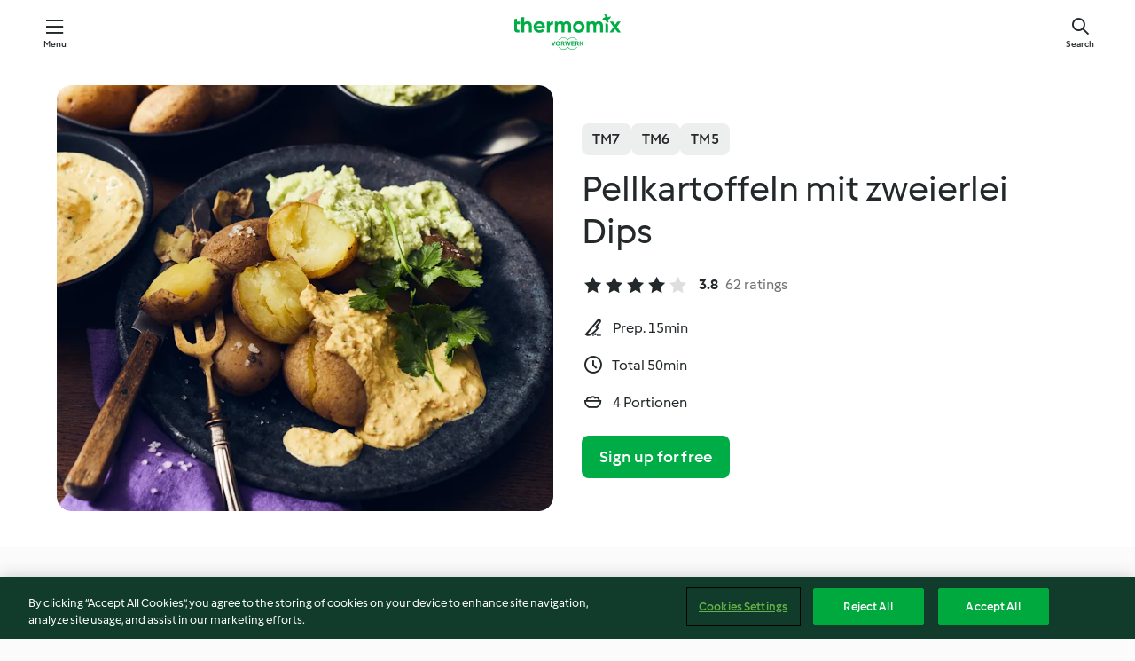

--- FILE ---
content_type: text/html; charset=utf-8
request_url: https://cookidoo.thermomix.com/recipes/recipe/en-US/r736994
body_size: 10957
content:
<!DOCTYPE html>
<html
  lang="en-US"
  class="cicd2-theme">
<head>
    <meta property="og:url" content="https://cookidoo.thermomix.com/recipes/recipe/en-US/r736994"/>
    <meta property="og:title" content="Pellkartoffeln mit zweierlei Dips"/>
    <meta property="og:description" content="A world of Thermomix® recipes - Cookidoo® brings you delicious food from all over the world.
With thousands of recipes and ideas, you'll find mouth-watering inspiration every time you log in."/>
    <meta property="og:image" content="https://assets.tmecosys.com/image/upload/t_web_rdp_recipe_584x480/img/recipe/ras/Assets/076c80b5ffc306401c292c091d5c2fbd/Derivates/488bd747fb6d18b332e3bb16867ab5968ba71bfb.jpg"/>
    <meta name="robots" content="noarchive"/>
    <meta charset="utf-8">
    <meta name="viewport" content="width=device-width, initial-scale=1, shrink-to-fit=no">
    <link rel="stylesheet" href="https://patternlib-all.prod.external.eu-tm-prod.vorwerk-digital.com/pl-core-28.81.0-40ec629bea97c4ec3ddaa29931f0a7b6.css">
      <link rel="stylesheet" href="https://patternlib-all.prod.external.eu-tm-prod.vorwerk-digital.com/cicd2-theme-28.81.0-b6e6226d5f5734d89e37ab87fcc7d7a8.css">
    <link rel="stylesheet" href="https://recipepublic-all.prod.external.eu-tm-prod.vorwerk-digital.com/bundle-e87cf2778d09f4dd0e69be4124cade7e.css">
    <link rel="icon" href="https://patternlib-all.prod.external.eu-tm-prod.vorwerk-digital.com/favicon-02a92602e0cf506ebd0186892a17fd82.ico">
    <link rel="preconnect" href="https://assets.tmecosys.com" crossorigin="anonymous">
    <script>"use strict";(()=>{function c(n){let t=document.cookie.match(new RegExp("(^| )"+n+"=([^;]+)"));if(t)return t[2]}var e={get:c};e.get("v-authenticated")?document.documentElement.classList.add("is-authenticated"):document.documentElement.classList.add("is-unauthenticated");})();
</script>
    <title>Pellkartoffeln mit zweierlei Dips - Cookidoo® – the official Thermomix® recipe platform</title>
    <link rel="stylesheet" href="https://patternlib-all.prod.external.eu-tm-prod.vorwerk-digital.com/pl-recipe-2.18.1-4949e3c3f2b6c536234d63e48d89c215.css">
    <script type="application/ld+json">{"@context":"http://schema.org/","@type":"Recipe","name":"Pellkartoffeln mit zweierlei Dips","image":"https://assets.tmecosys.com/image/upload/t_web_rdp_recipe_584x480_1_5x/img/recipe/ras/Assets/076c80b5ffc306401c292c091d5c2fbd/Derivates/488bd747fb6d18b332e3bb16867ab5968ba71bfb.jpg","totalTime":"PT50M","cookTime":"PT50M","prepTime":"PT15M","recipeYield":"4 Portionen","recipeCategory":["Hauptgerichte, vegetarisch"],"recipeIngredient":["125 g Möhren","1 TL Dukkah","1 Bund Koriander","5 TL Sesamöl","&frac12; TL Salz","500 g Magerquark","&frac14; TL Cayenne-Pfeffer","&frac12; TL Paprika edelsüß","1 EL Zitronensaft","4 EL Limettensaft","2 Avocados","250 g körniger Frischkäse","4 Frühlingszwiebeln","1 TL Meersalz, grob","2 Prisen Cayenne-Pfeffer","&frac14; TL Pfeffer","700 g Wasser","1 TL Salz","1400 g Drillinge"],"nutrition":{"@type":"NutritionInformation","calories":"778 kcal","carbohydrateContent":"65 g","fatContent":"40 g","proteinContent":"31 g"},"inLanguage":"en-US","author":{"@type":"Organization","name":"Vorwerk International & Co. KmG","address":"Wolleraustrasse 11a\n8807 Freienbach\nSwitzerland","url":"https://cookidoo.thermomix.com"},"aggregateRating":{"@id":"AggregatedRating"}}</script>
</head>

<body>
  <core-user-info
    condition="html.is-authenticated"
    community-profile="/community/profile/en-US"
    devices="/customer-devices/api/my-devices/versions"
    >
  </core-user-info>
  
  <div class="page-content">
      
  <header tabindex="-1" class="page-header">
    <div class="page-header__content">
          <a class="logo page-header__home authenticated-only" href="/foundation/en-US/for-you"
            aria-label="Link to the home page">
            <img class="logo" src="https://patternlib-all.prod.external.eu-tm-prod.vorwerk-digital.com/logo_thermomix-02469c2fb4fca55fc3c397286d9e7fe0.svg"
              alt="Thermomix®">
          </a>
          <a class="logo page-header__home unauthenticated-only" href="/foundation/en-US/explore"
            aria-label="Link to the home page">
            <img class="logo" src="https://patternlib-all.prod.external.eu-tm-prod.vorwerk-digital.com/logo_thermomix-02469c2fb4fca55fc3c397286d9e7fe0.svg"
              alt="Thermomix®">
          </a>
      <core-nav class="page-header__nav">
        <nav class="core-nav__nav" role="navigation">
          <button class="core-nav__trigger">Menu</button>
          <div class="core-nav__container">
            <ul class="core-nav__main-links authenticated-only">
                <li class="core-nav__item">
                  <a href="/foundation/en-US/for-you"
                    class="core-nav__link">For You</a>
                </li>
              <li class="core-nav__item">
                <a href="/foundation/en-US/explore"
                  class="core-nav__link">Explore</a>
              </li>
              <li class="core-nav__item">
                <a href="/organize/en-US/my-recipes"
                  class="core-nav__link">My Recipes</a>
              </li>
              <li class="core-nav__item">
                <a href="/planning/en-US/my-week"
                  class="core-nav__link">My Week</a>
              </li>
                <li class="core-nav__item">
                  <a href="/shopping/en-US"
                    class="core-nav__link">Shopping list</a>
                </li>
            </ul>
            <ul class=" core-nav__main-links unauthenticated-only">
              <li class="core-nav__item">
                <a href="/foundation/en-US/explore"
                  class="core-nav__link">Explore</a>
              </li>
              <li class="core-nav__item">
                <a href="/foundation/en-US/membership"
                  class="core-nav__link">Membership</a>
              </li>
              <li class="core-nav__item">
                <a href="/foundation/en-US/help"
                  class="core-nav__link">Help</a>
              </li>
            </ul>
            <ul class="core-nav__links unauthenticated-only">
              <li class="core-nav__item">
                <a href="/ciam/register/start"
                  class="core-nav__link page-header__sign-up page-header__icon">Sign up</a>
              </li>
              <li class="core-nav__item">
                <a href="/profile/en-US/login?redirectAfterLogin=%2Frecipes%2Frecipe%2Fen-US%2Fr736994"
                  class="core-nav__link page-header__login page-header__icon">Login</a>
              </li>
            </ul>
            <div role="separator" aria-orientation="vertical"
              class="core-nav__separator separator-vertical separator-vertical--silver-20"></div>
            <core-user-profile class="authenticated-only">
              <core-dropdown-menu class="core-nav__dropdown core-nav__dropdown--profile" align="bottom-right">
                <button class="core-dropdown-menu__trigger core-nav__dropdown-trigger">
                  <span class="core-nav__dropdown-trigger-icon" aria-hidden="true"></span>
                  <img class="core-nav__dropdown-trigger-picture" src alt>
                  <span class="core-dropdown-menu__trigger-text">
                      Profile
                  </span>
                </button>
                <div class="core-dropdown-menu__content core-nav__dropdown-content">
                  <ul class="core-dropdown-list core-nav__dropdown-list">
                    <li class="core-community-profile__link">
                      <a href="/community/profile/en-US"
                        class="core-dropdown-list__item core-nav__link core-nav__link--community">
                        <core-community-profile>
                          <span class="core-community-profile__icon" aria-hidden="true"></span>
                          <img class="core-community-profile__picture" src alt>
                          <div class="core-community-profile__heading-group">
                            <span class="core-community-profile__header">Profile</span>
                            <span class="core-community-profile__subheader">View profile</span>
                          </div>
                        </core-community-profile>
                      </a>
                    </li>
                    <li>
                      <a href="/commerce/en-US/membership"
                        class="core-dropdown-list__item core-nav__link">Account</a>
                    </li>
                    <li>
                      <a href="/foundation/en-US/help"
                        class="core-dropdown-list__item core-nav__link">Help</a>
                    </li>
                    <li>
                      <a href="/profile/logout"
                        class="core-dropdown-list__item core-nav__link">Sign out</a>
                    </li>
                  </ul>
                </div>
              </core-dropdown-menu>
            </core-user-profile>
          </div>
          <div role="separator" aria-orientation="vertical"
            class="core-nav__separator separator-vertical separator-vertical--silver-20"></div>
        </nav>
      </core-nav>
      <a class="page-header__search page-header__icon" href="/search/en-US"
        aria-label="Search">Search</a>
    </div>
  </header>
  <recipe-scrollspy>
    <nav class="recipe-scrollspy__nav">
        <a href="#ingredients-section" class="recipe-scrollspy__link">Ingredients</a>
  
      <a href="#difficulty-section" class="recipe-scrollspy__link">Difficulty</a>
  
        <a href="#nutrition-section" class="recipe-scrollspy__link">Nutrition</a>
  
        <a href="#also-featured-in-section" class="recipe-scrollspy__link">Also featured in</a>
  
      <a id="recipe-scrollspy-alternative-recipes" href="#alternative-recipes" class="recipe-scrollspy__link">You might also like...</a>
    </nav>
  </recipe-scrollspy>

  <recipe-details>
    <recipe-card>
      <div class="recipe-card__wrapper">
        <div class="recipe-card__image-wrapper">
            <core-image-loader>
              <img
                class="recipe-card__image"
                  src="https://assets.tmecosys.com/image/upload/t_web_rdp_recipe_584x480/img/recipe/ras/Assets/076c80b5ffc306401c292c091d5c2fbd/Derivates/488bd747fb6d18b332e3bb16867ab5968ba71bfb.jpg"
                  srcset="https://assets.tmecosys.com/image/upload/t_web_rdp_recipe_584x480/img/recipe/ras/Assets/076c80b5ffc306401c292c091d5c2fbd/Derivates/488bd747fb6d18b332e3bb16867ab5968ba71bfb.jpg 584w, https://assets.tmecosys.com/image/upload/t_web_rdp_recipe_584x480_1_5x/img/recipe/ras/Assets/076c80b5ffc306401c292c091d5c2fbd/Derivates/488bd747fb6d18b332e3bb16867ab5968ba71bfb.jpg 876w"
                    sizes="(min-width: 1333px) 584px, (min-width: 768px) 50vw, 100vw"
                alt="Pellkartoffeln mit zweierlei Dips"
                title="Pellkartoffeln mit zweierlei Dips"/>
            </core-image-loader>
        </div>
        <div class="recipe-card__info">
    
            <div class="recipe-card__header">
              <div class="recipe-card__header-left">
                  <rdp-badges id="tm-versions-modal">
                      <button class="core-chip-button core-chip-button--flat core-chip-button--x-small">
                        TM7
                      </button>
                      <button class="core-chip-button core-chip-button--flat core-chip-button--x-small">
                        TM6
                      </button>
                      <button class="core-chip-button core-chip-button--flat core-chip-button--x-small">
                        TM5
                      </button>
                  </rdp-badges>
                
                  <core-modal
                    trigger-id="tm-versions-modal"
                    class="tm-versions-modal"
                    prevent-body-scroll="true"
                    hidden>
                    <div class="core-modal__wrapper">
                      <div class="core-modal__container" role="dialog" aria-modal="true">
                  
                        <div class="core-modal__header">
                          <h2>Devices & Accessories</h2>
                          <button class="core-modal__close" aria-label="Close Modal"></button>
                        </div>
                  
                        <core-scrollbar class="core-modal__content" fadeout-top>
                          <div class="core-scrollbar__content">
                  
                            <rdp-tm-versions>
                              <p class="rdp-tm-versions__description">This recipe is designed for a specific device and accessory combination. Without this required setup the recipe might not be successful.</p>
                              <div class="rdp-tm-versions__list">
                                  <div class="rdp-tm-versions__item">
                                    <img src="https://patternlib-all.prod.external.eu-tm-prod.vorwerk-digital.com/tm7-83b22c91a1a1e7fee3797168f05f9754.png" class="rdp-tm-versions__image"/>
                                    <div class="rdp-tm-versions__wrapper">
                                      <span class="rdp-tm-versions__name">Thermomix® TM7</span>
                                      <span class="rdp-tm-versions__compatibility">
                                        <span class="icon icon--checkmark-circle icon--xxxs"></span>Compatible
                                      </span>
                                    </div>
                                  </div>
                                  <div class="rdp-tm-versions__item">
                                    <img src="https://patternlib-all.prod.external.eu-tm-prod.vorwerk-digital.com/tm6-fff867f1cfc7f35118b8b6dfffca8339.png" class="rdp-tm-versions__image"/>
                                    <div class="rdp-tm-versions__wrapper">
                                      <span class="rdp-tm-versions__name">Thermomix® TM6</span>
                                      <span class="rdp-tm-versions__compatibility">
                                        <span class="icon icon--checkmark-circle icon--xxxs"></span>Compatible
                                      </span>
                                    </div>
                                  </div>
                                  <div class="rdp-tm-versions__item">
                                    <img src="https://patternlib-all.prod.external.eu-tm-prod.vorwerk-digital.com/tm5-a3a665744eb0093e9108135bf6b1baa4.png" class="rdp-tm-versions__image"/>
                                    <div class="rdp-tm-versions__wrapper">
                                      <span class="rdp-tm-versions__name">Thermomix® TM5</span>
                                      <span class="rdp-tm-versions__compatibility">
                                        <span class="icon icon--checkmark-circle icon--xxxs"></span>Compatible
                                      </span>
                                    </div>
                                  </div>
                              </div>
                            </rdp-tm-versions>
                  
                  
                          </div>
                        </core-scrollbar>
                  
                        <div class="core-modal__footer">
                          <a class="button--inline rdp-tm-versions__more" href="/foundation/en-US/thermomix-compatibility">More information</a>
                        </div>
                      </div>
                    </div>
                  </core-modal>
                
              </div>
            </div>
    
          <div class="recipe-card__content">
            <core-ellipsis lines-count="3">
              <h1 class="recipe-card__section recipe-card__name">Pellkartoffeln mit zweierlei Dips</h1>
            </core-ellipsis>
            
            <core-rating>
  <div class="core-rating__rating-list">
      <span class="core-rating__point core-rating__point--full"></span>
      <span class="core-rating__point core-rating__point--full"></span>
      <span class="core-rating__point core-rating__point--full"></span>
      <span class="core-rating__point core-rating__point--full"></span>
      <span class="core-rating__point "></span>
  </div>
    <span class="core-rating__counter">3.8</span>
    <span class="core-rating__label">
      
      62 ratings
      
    </span>
  <script type="application/ld+json">
  {
    "@context": "http://schema.org",
    "@type": "AggregateRating",
    "@id": "AggregatedRating",
    "ratingValue": 3.8,
    "reviewCount": 62
  }
  </script>
</core-rating>

            <div class="recipe-card__cook-params">
              <div class="recipe-card__cook-param">
                <span class="icon icon--time-preparation"></span>
                <span>Prep. 15min </span>
              </div>
              <div class="recipe-card__cook-param">
                <span class="icon icon--time"></span>
                <span>Total 50min</span>
              </div>
              <div class="recipe-card__cook-param">
                <span class="icon icon--servings"></span>
                <span>4 Portionen</span>
              </div>
            </div>
          </div>
    
          <div class="recipe-card__footer">
            <a class="button--primary recipe-card__action-button recipe-card__action-button--primary"
              title="Sign up for free"
              href="/ciam/register/start">Sign up for free</a>
          </div>
        </div>
      </div>
    </recipe-card>
    
    <recipe-content>
      <div class="recipe-content__left">
        <div mobile-order="1">
          <div id="ingredients-section" class="recipe-content__section">
            <h4 class="recipe-content__title">Ingredients</h4>
              <div class="recipe-content__inner-section">
                  <h5 class="recipe-content__inner-title recipe-content__inner-title--short">Möhren-Quark-Dip</h5>
                <ul class="ul--clean">
                    <li>
          <recipe-ingredient>
            <div class="recipe-ingredient__wrapper">
                <img class="recipe-ingredient__image"   src="https://assets.tmecosys.com/image/upload/t_web_ingredient_48x48/icons/ingredient_icons/10"
            srcset="https://assets.tmecosys.com/image/upload/t_web_ingredient_48x48/icons/ingredient_icons/10 48w, https://assets.tmecosys.com/image/upload/t_web_ingredient_48x48_1_5x/icons/ingredient_icons/10 72w, https://assets.tmecosys.com/image/upload/t_web_ingredient_48x48_2x/icons/ingredient_icons/10 96w"
              sizes="48px"
           />
          
                <div class="recipe-ingredient__content">
                  <span class="recipe-ingredient__name">
                    Möhren 
                  </span>
                    <span class="recipe-ingredient__description">in Stücken</span>
                </div>
                <span class="recipe-ingredient__amount">
                      125
                    g
                </span>
            </div>
          </recipe-ingredient>
          </li>
                    <li>
          <recipe-ingredient>
            <div class="recipe-ingredient__wrapper">
                <img class="recipe-ingredient__image"   src="https://assets.tmecosys.com/image/upload/t_web_ingredient_48x48/icons/ingredient_icons/5435"
            srcset="https://assets.tmecosys.com/image/upload/t_web_ingredient_48x48/icons/ingredient_icons/5435 48w, https://assets.tmecosys.com/image/upload/t_web_ingredient_48x48_1_5x/icons/ingredient_icons/5435 72w, https://assets.tmecosys.com/image/upload/t_web_ingredient_48x48_2x/icons/ingredient_icons/5435 96w"
              sizes="48px"
           />
          
                <div class="recipe-ingredient__content">
                  <span class="recipe-ingredient__name">
                    Dukkah 
                  </span>
                    <span class="recipe-ingredient__description">(siehe Tipp)</span>
                </div>
                <span class="recipe-ingredient__amount">
                      1
                    TL
                </span>
            </div>
          </recipe-ingredient>
          </li>
                    <li>
          <recipe-ingredient>
            <div class="recipe-ingredient__wrapper">
                <img class="recipe-ingredient__image"   src="https://assets.tmecosys.com/image/upload/t_web_ingredient_48x48/icons/ingredient_icons/15"
            srcset="https://assets.tmecosys.com/image/upload/t_web_ingredient_48x48/icons/ingredient_icons/15 48w, https://assets.tmecosys.com/image/upload/t_web_ingredient_48x48_1_5x/icons/ingredient_icons/15 72w, https://assets.tmecosys.com/image/upload/t_web_ingredient_48x48_2x/icons/ingredient_icons/15 96w"
              sizes="48px"
           />
          
                <div class="recipe-ingredient__content">
                  <span class="recipe-ingredient__name">
                    Koriander 
                  </span>
                    <span class="recipe-ingredient__description">abgezupft</span>
                </div>
                <span class="recipe-ingredient__amount">
                      1
                    Bund
                </span>
            </div>
              <span class="recipe-ingredient__alternative">
                    1
                  Bund
                Petersilie, abgezupft
              </span>
          </recipe-ingredient>
          </li>
                    <li>
          <recipe-ingredient>
            <div class="recipe-ingredient__wrapper">
                <img class="recipe-ingredient__image"   src="https://assets.tmecosys.com/image/upload/t_web_ingredient_48x48/icons/ingredient_icons/3250"
            srcset="https://assets.tmecosys.com/image/upload/t_web_ingredient_48x48/icons/ingredient_icons/3250 48w, https://assets.tmecosys.com/image/upload/t_web_ingredient_48x48_1_5x/icons/ingredient_icons/3250 72w, https://assets.tmecosys.com/image/upload/t_web_ingredient_48x48_2x/icons/ingredient_icons/3250 96w"
              sizes="48px"
           />
          
                <div class="recipe-ingredient__content">
                  <span class="recipe-ingredient__name">
                    Sesamöl 
                  </span>
                </div>
                <span class="recipe-ingredient__amount">
                      5
                    TL
                </span>
            </div>
          </recipe-ingredient>
          </li>
                    <li>
          <recipe-ingredient>
            <div class="recipe-ingredient__wrapper">
                <img class="recipe-ingredient__image"   src="https://assets.tmecosys.com/image/upload/t_web_ingredient_48x48/icons/ingredient_icons/269"
            srcset="https://assets.tmecosys.com/image/upload/t_web_ingredient_48x48/icons/ingredient_icons/269 48w, https://assets.tmecosys.com/image/upload/t_web_ingredient_48x48_1_5x/icons/ingredient_icons/269 72w, https://assets.tmecosys.com/image/upload/t_web_ingredient_48x48_2x/icons/ingredient_icons/269 96w"
              sizes="48px"
           />
          
                <div class="recipe-ingredient__content">
                  <span class="recipe-ingredient__name">
                    Salz 
                  </span>
                </div>
                <span class="recipe-ingredient__amount">
                      &frac12;
                    TL
                </span>
            </div>
          </recipe-ingredient>
          </li>
                    <li>
          <recipe-ingredient>
            <div class="recipe-ingredient__wrapper">
                <img class="recipe-ingredient__image"   src="https://assets.tmecosys.com/image/upload/t_web_ingredient_48x48/icons/ingredient_icons/1565"
            srcset="https://assets.tmecosys.com/image/upload/t_web_ingredient_48x48/icons/ingredient_icons/1565 48w, https://assets.tmecosys.com/image/upload/t_web_ingredient_48x48_1_5x/icons/ingredient_icons/1565 72w, https://assets.tmecosys.com/image/upload/t_web_ingredient_48x48_2x/icons/ingredient_icons/1565 96w"
              sizes="48px"
           />
          
                <div class="recipe-ingredient__content">
                  <span class="recipe-ingredient__name">
                    Magerquark 
                  </span>
                </div>
                <span class="recipe-ingredient__amount">
                      500
                    g
                </span>
            </div>
              <span class="recipe-ingredient__alternative">
                    500
                  g
                Quark, 40% Fett
              </span>
          </recipe-ingredient>
          </li>
                    <li>
          <recipe-ingredient>
            <div class="recipe-ingredient__wrapper">
                <img class="recipe-ingredient__image"   src="https://assets.tmecosys.com/image/upload/t_web_ingredient_48x48/icons/ingredient_icons/44"
            srcset="https://assets.tmecosys.com/image/upload/t_web_ingredient_48x48/icons/ingredient_icons/44 48w, https://assets.tmecosys.com/image/upload/t_web_ingredient_48x48_1_5x/icons/ingredient_icons/44 72w, https://assets.tmecosys.com/image/upload/t_web_ingredient_48x48_2x/icons/ingredient_icons/44 96w"
              sizes="48px"
           />
          
                <div class="recipe-ingredient__content">
                  <span class="recipe-ingredient__name">
                    Cayenne-Pfeffer 
                  </span>
                </div>
                <span class="recipe-ingredient__amount">
                      &frac14;
                    TL
                </span>
            </div>
          </recipe-ingredient>
          </li>
                    <li>
          <recipe-ingredient>
            <div class="recipe-ingredient__wrapper">
                <img class="recipe-ingredient__image"   src="https://assets.tmecosys.com/image/upload/t_web_ingredient_48x48/icons/ingredient_icons/328"
            srcset="https://assets.tmecosys.com/image/upload/t_web_ingredient_48x48/icons/ingredient_icons/328 48w, https://assets.tmecosys.com/image/upload/t_web_ingredient_48x48_1_5x/icons/ingredient_icons/328 72w, https://assets.tmecosys.com/image/upload/t_web_ingredient_48x48_2x/icons/ingredient_icons/328 96w"
              sizes="48px"
           />
          
                <div class="recipe-ingredient__content">
                  <span class="recipe-ingredient__name">
                    Paprika edelsüß 
                  </span>
                </div>
                <span class="recipe-ingredient__amount">
                      &frac12;
                    TL
                </span>
            </div>
          </recipe-ingredient>
          </li>
                    <li>
          <recipe-ingredient>
            <div class="recipe-ingredient__wrapper">
                <img class="recipe-ingredient__image"   src="https://assets.tmecosys.com/image/upload/t_web_ingredient_48x48/icons/ingredient_icons/46"
            srcset="https://assets.tmecosys.com/image/upload/t_web_ingredient_48x48/icons/ingredient_icons/46 48w, https://assets.tmecosys.com/image/upload/t_web_ingredient_48x48_1_5x/icons/ingredient_icons/46 72w, https://assets.tmecosys.com/image/upload/t_web_ingredient_48x48_2x/icons/ingredient_icons/46 96w"
              sizes="48px"
           />
          
                <div class="recipe-ingredient__content">
                  <span class="recipe-ingredient__name">
                    Zitronensaft 
                  </span>
                </div>
                <span class="recipe-ingredient__amount">
                      1
                    EL
                </span>
            </div>
          </recipe-ingredient>
          </li>
                </ul>
              </div>
              <div class="recipe-content__inner-section">
                  <h5 class="recipe-content__inner-title recipe-content__inner-title--short">Avocado-Dip</h5>
                <ul class="ul--clean">
                    <li>
          <recipe-ingredient>
            <div class="recipe-ingredient__wrapper">
                <img class="recipe-ingredient__image"   src="https://assets.tmecosys.com/image/upload/t_web_ingredient_48x48/icons/ingredient_icons/60"
            srcset="https://assets.tmecosys.com/image/upload/t_web_ingredient_48x48/icons/ingredient_icons/60 48w, https://assets.tmecosys.com/image/upload/t_web_ingredient_48x48_1_5x/icons/ingredient_icons/60 72w, https://assets.tmecosys.com/image/upload/t_web_ingredient_48x48_2x/icons/ingredient_icons/60 96w"
              sizes="48px"
           />
          
                <div class="recipe-ingredient__content">
                  <span class="recipe-ingredient__name">
                    Limettensaft 
                  </span>
                </div>
                <span class="recipe-ingredient__amount">
                      4
                    EL
                </span>
            </div>
          </recipe-ingredient>
          </li>
                    <li>
          <recipe-ingredient>
            <div class="recipe-ingredient__wrapper">
                <img class="recipe-ingredient__image"   src="https://assets.tmecosys.com/image/upload/t_web_ingredient_48x48/icons/ingredient_icons/61"
            srcset="https://assets.tmecosys.com/image/upload/t_web_ingredient_48x48/icons/ingredient_icons/61 48w, https://assets.tmecosys.com/image/upload/t_web_ingredient_48x48_1_5x/icons/ingredient_icons/61 72w, https://assets.tmecosys.com/image/upload/t_web_ingredient_48x48_2x/icons/ingredient_icons/61 96w"
              sizes="48px"
           />
          
                <div class="recipe-ingredient__content">
                  <span class="recipe-ingredient__name">
                    Avocados 
                  </span>
                    <span class="recipe-ingredient__description">groß, reif, in Stücken</span>
                </div>
                <span class="recipe-ingredient__amount">
                      2
                    
                </span>
            </div>
          </recipe-ingredient>
          </li>
                    <li>
          <recipe-ingredient>
            <div class="recipe-ingredient__wrapper">
                <img class="recipe-ingredient__image"   src="https://assets.tmecosys.com/image/upload/t_web_ingredient_48x48/icons/ingredient_icons/1423"
            srcset="https://assets.tmecosys.com/image/upload/t_web_ingredient_48x48/icons/ingredient_icons/1423 48w, https://assets.tmecosys.com/image/upload/t_web_ingredient_48x48_1_5x/icons/ingredient_icons/1423 72w, https://assets.tmecosys.com/image/upload/t_web_ingredient_48x48_2x/icons/ingredient_icons/1423 96w"
              sizes="48px"
           />
          
                <div class="recipe-ingredient__content">
                  <span class="recipe-ingredient__name">
                    körniger Frischkäse 
                  </span>
                </div>
                <span class="recipe-ingredient__amount">
                      250
                    g
                </span>
            </div>
          </recipe-ingredient>
          </li>
                    <li>
          <recipe-ingredient>
            <div class="recipe-ingredient__wrapper">
                <img class="recipe-ingredient__image"   src="https://assets.tmecosys.com/image/upload/t_web_ingredient_48x48/icons/ingredient_icons/259"
            srcset="https://assets.tmecosys.com/image/upload/t_web_ingredient_48x48/icons/ingredient_icons/259 48w, https://assets.tmecosys.com/image/upload/t_web_ingredient_48x48_1_5x/icons/ingredient_icons/259 72w, https://assets.tmecosys.com/image/upload/t_web_ingredient_48x48_2x/icons/ingredient_icons/259 96w"
              sizes="48px"
           />
          
                <div class="recipe-ingredient__content">
                  <span class="recipe-ingredient__name">
                    Frühlingszwiebeln 
                  </span>
                    <span class="recipe-ingredient__description">in feinen Ringen</span>
                </div>
                <span class="recipe-ingredient__amount">
                      4
                    
                </span>
            </div>
          </recipe-ingredient>
          </li>
                    <li>
          <recipe-ingredient>
            <div class="recipe-ingredient__wrapper">
                <img class="recipe-ingredient__image"   src="https://assets.tmecosys.com/image/upload/t_web_ingredient_48x48/icons/ingredient_icons/534"
            srcset="https://assets.tmecosys.com/image/upload/t_web_ingredient_48x48/icons/ingredient_icons/534 48w, https://assets.tmecosys.com/image/upload/t_web_ingredient_48x48_1_5x/icons/ingredient_icons/534 72w, https://assets.tmecosys.com/image/upload/t_web_ingredient_48x48_2x/icons/ingredient_icons/534 96w"
              sizes="48px"
           />
          
                <div class="recipe-ingredient__content">
                  <span class="recipe-ingredient__name">
                    Meersalz, grob 
                  </span>
                </div>
                <span class="recipe-ingredient__amount">
                      1
                    TL
                </span>
            </div>
              <span class="recipe-ingredient__alternative">
                    1
                  TL
                Salz
              </span>
          </recipe-ingredient>
          </li>
                    <li>
          <recipe-ingredient>
            <div class="recipe-ingredient__wrapper">
                <img class="recipe-ingredient__image"   src="https://assets.tmecosys.com/image/upload/t_web_ingredient_48x48/icons/ingredient_icons/44"
            srcset="https://assets.tmecosys.com/image/upload/t_web_ingredient_48x48/icons/ingredient_icons/44 48w, https://assets.tmecosys.com/image/upload/t_web_ingredient_48x48_1_5x/icons/ingredient_icons/44 72w, https://assets.tmecosys.com/image/upload/t_web_ingredient_48x48_2x/icons/ingredient_icons/44 96w"
              sizes="48px"
           />
          
                <div class="recipe-ingredient__content">
                  <span class="recipe-ingredient__name">
                    Cayenne-Pfeffer 
                  </span>
                </div>
                <span class="recipe-ingredient__amount">
                      2
                    Prisen
                </span>
            </div>
          </recipe-ingredient>
          </li>
                    <li>
          <recipe-ingredient>
            <div class="recipe-ingredient__wrapper">
                <img class="recipe-ingredient__image"   src="https://assets.tmecosys.com/image/upload/t_web_ingredient_48x48/icons/ingredient_icons/24"
            srcset="https://assets.tmecosys.com/image/upload/t_web_ingredient_48x48/icons/ingredient_icons/24 48w, https://assets.tmecosys.com/image/upload/t_web_ingredient_48x48_1_5x/icons/ingredient_icons/24 72w, https://assets.tmecosys.com/image/upload/t_web_ingredient_48x48_2x/icons/ingredient_icons/24 96w"
              sizes="48px"
           />
          
                <div class="recipe-ingredient__content">
                  <span class="recipe-ingredient__name">
                    Pfeffer 
                  </span>
                </div>
                <span class="recipe-ingredient__amount">
                      &frac14;
                    TL
                </span>
            </div>
          </recipe-ingredient>
          </li>
                </ul>
              </div>
              <div class="recipe-content__inner-section">
                  <h5 class="recipe-content__inner-title recipe-content__inner-title--short">Pellkartoffeln und Fertigstellung</h5>
                <ul class="ul--clean">
                    <li>
          <recipe-ingredient>
            <div class="recipe-ingredient__wrapper">
                <img class="recipe-ingredient__image"   src="https://assets.tmecosys.com/image/upload/t_web_ingredient_48x48/icons/ingredient_icons/54"
            srcset="https://assets.tmecosys.com/image/upload/t_web_ingredient_48x48/icons/ingredient_icons/54 48w, https://assets.tmecosys.com/image/upload/t_web_ingredient_48x48_1_5x/icons/ingredient_icons/54 72w, https://assets.tmecosys.com/image/upload/t_web_ingredient_48x48_2x/icons/ingredient_icons/54 96w"
              sizes="48px"
           />
          
                <div class="recipe-ingredient__content">
                  <span class="recipe-ingredient__name">
                    Wasser 
                  </span>
                </div>
                <span class="recipe-ingredient__amount">
                      700
                    g
                </span>
            </div>
          </recipe-ingredient>
          </li>
                    <li>
          <recipe-ingredient>
            <div class="recipe-ingredient__wrapper">
                <img class="recipe-ingredient__image"   src="https://assets.tmecosys.com/image/upload/t_web_ingredient_48x48/icons/ingredient_icons/269"
            srcset="https://assets.tmecosys.com/image/upload/t_web_ingredient_48x48/icons/ingredient_icons/269 48w, https://assets.tmecosys.com/image/upload/t_web_ingredient_48x48_1_5x/icons/ingredient_icons/269 72w, https://assets.tmecosys.com/image/upload/t_web_ingredient_48x48_2x/icons/ingredient_icons/269 96w"
              sizes="48px"
           />
          
                <div class="recipe-ingredient__content">
                  <span class="recipe-ingredient__name">
                    Salz 
                  </span>
                </div>
                <span class="recipe-ingredient__amount">
                      1
                    TL
                </span>
            </div>
          </recipe-ingredient>
          </li>
                    <li>
          <recipe-ingredient>
            <div class="recipe-ingredient__wrapper">
                <img class="recipe-ingredient__image"   src="https://assets.tmecosys.com/image/upload/t_web_ingredient_48x48/icons/ingredient_icons/21"
            srcset="https://assets.tmecosys.com/image/upload/t_web_ingredient_48x48/icons/ingredient_icons/21 48w, https://assets.tmecosys.com/image/upload/t_web_ingredient_48x48_1_5x/icons/ingredient_icons/21 72w, https://assets.tmecosys.com/image/upload/t_web_ingredient_48x48_2x/icons/ingredient_icons/21 96w"
              sizes="48px"
           />
          
                <div class="recipe-ingredient__content">
                  <span class="recipe-ingredient__name">
                    Drillinge 
                  </span>
                </div>
                <span class="recipe-ingredient__amount">
                      1400
                    g
                </span>
            </div>
          </recipe-ingredient>
          </li>
                </ul>
              </div>
          </div>
          <hr>
        </div>
        <div mobile-order="3">
          <div id="difficulty-section" class="recipe-content__section">
            <h4 class="recipe-content__title">Difficulty</h4>
            <rdp-difficulty>
              <span class="icon icon--s icon--chef-hat"></span>
              <p>medium</p>
            </rdp-difficulty>
          </div>
          <hr>
            <div id="nutrition-section" class="recipe-content__section">
              <h4 class="recipe-content__title">
                Nutrition
                <span class="recipe-content__subtitle">per 1 Portion</span>
              </h4>
              <rdp-nutritious>
                  <div class="rdp-nutritious__item">
                    <span class="rdp-nutritious__name">Sodium</span>
                    <span class="rdp-nutritious__value">
                        224 mg 
                    </span>
                  </div>
                  <div class="rdp-nutritious__item">
                    <span class="rdp-nutritious__name">Protein</span>
                    <span class="rdp-nutritious__value">
                        31 g 
                    </span>
                  </div>
                  <div class="rdp-nutritious__item">
                    <span class="rdp-nutritious__name">Calories</span>
                    <span class="rdp-nutritious__value">
                        3256 kJ  / 
                        778 kcal 
                    </span>
                  </div>
                  <div class="rdp-nutritious__item">
                    <span class="rdp-nutritious__name">Fat</span>
                    <span class="rdp-nutritious__value">
                        40 g 
                    </span>
                  </div>
                  <div class="rdp-nutritious__item">
                    <span class="rdp-nutritious__name">Fiber</span>
                    <span class="rdp-nutritious__value">
                        13.6 g 
                    </span>
                  </div>
                  <div class="rdp-nutritious__item">
                    <span class="rdp-nutritious__name">Saturated fat</span>
                    <span class="rdp-nutritious__value">
                        13 g 
                    </span>
                  </div>
                  <div class="rdp-nutritious__item">
                    <span class="rdp-nutritious__name">Carbohydrates</span>
                    <span class="rdp-nutritious__value">
                        65 g 
                    </span>
                  </div>
              </rdp-nutritious>
            </div>
            <hr>
        </div>
      </div>
      <div class="recipe-content__right">
        <div mobile-order="2">
          <div class="recipe-content__section">
            <recipe-membership-banner>
              <img src="https://patternlib-all.prod.external.eu-tm-prod.vorwerk-digital.com/cookidoo-world-da330b8ec91ef8ac5df385f0e440dffb.svg" class="recipe-membership-banner__image" />
              <h1 class="recipe-membership-banner__title">Like what you see?</h1>
              <h4 class="recipe-membership-banner__subtitle">This recipe and more than 100 000 others are waiting for you!</h4>
              <p class="recipe-membership-banner__description">Register for our 30-day free trial and discover the world of Cookidoo®. </p>
              <a href="/ciam/register/start" class="button--primary">Sign up for free</a>
              <a href="/foundation/en-US/membership" class="button--inline">More information</a>
            </recipe-membership-banner>
          </div>
          <hr>
        </div>
        <div mobile-order="4">
            <div id="also-featured-in-section" class="recipe-content__section">
              <h4 class="recipe-content__title">Also featured in</h4>
              <rdp-collections>
                  <rdp-collection-tile>
                    <a class="rdp-collection-tile__wrapper" href="/collection/en-US/p/col453865">
                      <img   src="https://assets.tmecosys.com/image/upload/t_web_col_80x80/img/collection/ras/Assets/042527c4c307cdec24f894f80e06f4a5/Derivates/ff81848f5cb0f00df5af9164373b67056a927009.jpg"
            srcset="https://assets.tmecosys.com/image/upload/t_web_col_80x80/img/collection/ras/Assets/042527c4c307cdec24f894f80e06f4a5/Derivates/ff81848f5cb0f00df5af9164373b67056a927009.jpg 80w, https://assets.tmecosys.com/image/upload/t_web_col_80x80_1_5x/img/collection/ras/Assets/042527c4c307cdec24f894f80e06f4a5/Derivates/ff81848f5cb0f00df5af9164373b67056a927009.jpg 120w, https://assets.tmecosys.com/image/upload/t_web_col_80x80_2x/img/collection/ras/Assets/042527c4c307cdec24f894f80e06f4a5/Derivates/ff81848f5cb0f00df5af9164373b67056a927009.jpg 160w"
              sizes="80px"
           class="rdp-collection-tile__image">
                      <div class="rdp-collection-tile__content">
                        <span class="rdp-collection-tile__name">THERMOMIX® Magazin 2/2022</span>
                        <span class="rdp-collection-tile__info">42 Recipes<br>Germany</span>
                      </div>
                    </a>
                  </rdp-collection-tile>
              </rdp-collections>
            </div>
            <hr>
        </div>
      </div>
    </recipe-content>
  </recipe-details>

  
  
  
  <div id="alternative-recipes" class="l-content l-content--additional recipe-alternative-recipes">
    <core-stripe class="core-stripe--modern" aria-labelledby="stripe-header" aria-describedby="stripe-description" role="region"
                 data-category="VrkNavCategory-RPF-006">
      <h3 class="core-stripe__header" id="stripe-header">
          You might also like...
      </h3>
        <div class="core-stripe__content">
          
  
          
            <core-tile class="core-tile--expanded" id="r770570" data-recipe-id="r770570"><a class="link--alt" href="/recipes/recipe/en-US/r770570"><div class="core-tile__image-wrapper">
    <img
      class="core-tile__image"
      alt="Kartoffel-Spargel-Salat mit Dill-Joghurt-Dressing"
      title="Kartoffel-Spargel-Salat mit Dill-Joghurt-Dressing"
      src="https://assets.tmecosys.com/image/upload/t_web_shared_recipe_221x240/img/recipe/ras/Assets/9eab79f78864223a1f7ffb88739fe646/Derivates/c0d386d43035d8df2b3fda9d892c0e604b08ee62"
      sizes="221px"
      decoding="async"
      srcset="https://assets.tmecosys.com/image/upload/t_web_shared_recipe_221x240/img/recipe/ras/Assets/9eab79f78864223a1f7ffb88739fe646/Derivates/c0d386d43035d8df2b3fda9d892c0e604b08ee62 221w, https://assets.tmecosys.com/image/upload/t_web_shared_recipe_221x240_1_5x/img/recipe/ras/Assets/9eab79f78864223a1f7ffb88739fe646/Derivates/c0d386d43035d8df2b3fda9d892c0e604b08ee62 331w, https://assets.tmecosys.com/image/upload/t_web_shared_recipe_221x240_2x/img/recipe/ras/Assets/9eab79f78864223a1f7ffb88739fe646/Derivates/c0d386d43035d8df2b3fda9d892c0e604b08ee62 442w"
    />
  </div><div class="core-tile__description-wrapper"><div class="core-tile__description"><core-ellipsis><p class="core-tile__description-text">Kartoffel-Spargel-Salat mit Dill-Joghurt-Dressing</p></core-ellipsis><button class="core-tile__trigger authenticated-only context-menu-trigger" aria-label="open context menu" type="button"></button></div><core-rating class="core-rating--short core-rating--small"><span class="core-rating__counter">3.7</span><span class="core-rating__point core-rating__point--full"></span><span class="core-rating__label">(34)</span></core-rating><p class="core-tile__description-subline">40min</p></div></a><core-context-menu trigger-class="context-menu-trigger" class="translate-x-[0.5px]"><ul class="core-dropdown-list"><li><core-transclude href="/planning/en-US/transclude/manage-cook-today/r770570" prevent-page-reload="true" on="context-menu-open" context="core-context-menu"></core-transclude></li><li><core-transclude href="/organize/en-US/transclude/manage-bookmark/r770570" prevent-page-reload="true" on="context-menu-open" context="core-context-menu"></core-transclude></li><li><core-transclude href="/organize/en-US/transclude/manage-custom-list/r770570" prevent-page-reload="true" on="context-menu-open" context="core-context-menu"></core-transclude></li><li><core-transclude href="/planning/en-US/transclude/manage-add-to-myweek/r770570" prevent-page-reload="true" on="context-menu-open" context="core-context-menu"></core-transclude></li><li><core-transclude href="/shopping/en-US/partial/add-to-shopping-list/r770570" prevent-page-reload="true" on="context-menu-open" context="core-context-menu"></core-transclude></li><li><core-transclude href="/created-recipes/en-US/partials/add-to-customer-recipes?recipeUrl=https%3A%2F%2Fcookidoo.thermomix.com%2Frecipes%2Frecipe%2Fen-US%2Fr770570" prevent-page-reload="true" on="context-menu-open" context="core-context-menu"></core-transclude></li><li data-error="401" data-redirect-param="redirectAfterLogin" class="display-none"><a href="/profile/en-US/login?redirectAfterLogin=%2Fsearch%2Fen-US%2Ffragments%2Fstripe%3Flimit%3D12%26lazyLoading%3Dtrue%26accessories%3DincludingFriend%252CincludingBladeCoverWithPeeler%252CincludingCutter%252CincludingSensor%26includeRating%3Dtrue%26like%3Dr736994" class="core-dropdown-list__item"><span class="icon" aria-hidden="true">refresh</span>Refresh login</a></li></ul></core-context-menu></core-tile><core-tile class="core-tile--expanded" id="r636125" data-recipe-id="r636125"><a class="link--alt" href="/recipes/recipe/en-US/r636125"><div class="core-tile__image-wrapper">
    <img
      class="core-tile__image"
      alt="Leichter Kartoffelsalat mit Joghurt-Senf-Dressing"
      title="Leichter Kartoffelsalat mit Joghurt-Senf-Dressing"
      src="https://assets.tmecosys.com/image/upload/t_web_shared_recipe_221x240/img/recipe/ras/Assets/1e37a912-65a4-4285-a459-5e59ff739dea/Derivates/c14cecc9-6616-4a4e-8d77-0af4e5149a97"
      sizes="221px"
      decoding="async"
      srcset="https://assets.tmecosys.com/image/upload/t_web_shared_recipe_221x240/img/recipe/ras/Assets/1e37a912-65a4-4285-a459-5e59ff739dea/Derivates/c14cecc9-6616-4a4e-8d77-0af4e5149a97 221w, https://assets.tmecosys.com/image/upload/t_web_shared_recipe_221x240_1_5x/img/recipe/ras/Assets/1e37a912-65a4-4285-a459-5e59ff739dea/Derivates/c14cecc9-6616-4a4e-8d77-0af4e5149a97 331w, https://assets.tmecosys.com/image/upload/t_web_shared_recipe_221x240_2x/img/recipe/ras/Assets/1e37a912-65a4-4285-a459-5e59ff739dea/Derivates/c14cecc9-6616-4a4e-8d77-0af4e5149a97 442w"
    />
  </div><div class="core-tile__description-wrapper"><div class="core-tile__description"><core-ellipsis><p class="core-tile__description-text">Leichter Kartoffelsalat mit Joghurt-Senf-Dressing</p></core-ellipsis><button class="core-tile__trigger authenticated-only context-menu-trigger" aria-label="open context menu" type="button"></button></div><core-rating class="core-rating--short core-rating--small"><span class="core-rating__counter">4.4</span><span class="core-rating__point core-rating__point--full"></span><span class="core-rating__label">(2.4K)</span></core-rating><p class="core-tile__description-subline">1 h 45min</p></div></a><core-context-menu trigger-class="context-menu-trigger" class="translate-x-[0.5px]"><ul class="core-dropdown-list"><li><core-transclude href="/planning/en-US/transclude/manage-cook-today/r636125" prevent-page-reload="true" on="context-menu-open" context="core-context-menu"></core-transclude></li><li><core-transclude href="/organize/en-US/transclude/manage-bookmark/r636125" prevent-page-reload="true" on="context-menu-open" context="core-context-menu"></core-transclude></li><li><core-transclude href="/organize/en-US/transclude/manage-custom-list/r636125" prevent-page-reload="true" on="context-menu-open" context="core-context-menu"></core-transclude></li><li><core-transclude href="/planning/en-US/transclude/manage-add-to-myweek/r636125" prevent-page-reload="true" on="context-menu-open" context="core-context-menu"></core-transclude></li><li><core-transclude href="/shopping/en-US/partial/add-to-shopping-list/r636125" prevent-page-reload="true" on="context-menu-open" context="core-context-menu"></core-transclude></li><li><core-transclude href="/created-recipes/en-US/partials/add-to-customer-recipes?recipeUrl=https%3A%2F%2Fcookidoo.thermomix.com%2Frecipes%2Frecipe%2Fen-US%2Fr636125" prevent-page-reload="true" on="context-menu-open" context="core-context-menu"></core-transclude></li><li data-error="401" data-redirect-param="redirectAfterLogin" class="display-none"><a href="/profile/en-US/login?redirectAfterLogin=%2Fsearch%2Fen-US%2Ffragments%2Fstripe%3Flimit%3D12%26lazyLoading%3Dtrue%26accessories%3DincludingFriend%252CincludingBladeCoverWithPeeler%252CincludingCutter%252CincludingSensor%26includeRating%3Dtrue%26like%3Dr736994" class="core-dropdown-list__item"><span class="icon" aria-hidden="true">refresh</span>Refresh login</a></li></ul></core-context-menu></core-tile><core-tile class="core-tile--expanded" id="r624890" data-recipe-id="r624890"><a class="link--alt" href="/recipes/recipe/en-US/r624890"><div class="core-tile__image-wrapper">
    <img
      class="core-tile__image"
      alt="Feldsalat mit Joghurt-Blutorangen-Dressing"
      title="Feldsalat mit Joghurt-Blutorangen-Dressing"
      src="https://assets.tmecosys.com/image/upload/t_web_shared_recipe_221x240/img/recipe/ras/Assets/b93ac1f5-3089-4ea6-86c5-46d2581213bf/Derivates/ece7c8e7-516c-4974-bda9-480dd8f55ccb"
      sizes="221px"
      decoding="async"
      srcset="https://assets.tmecosys.com/image/upload/t_web_shared_recipe_221x240/img/recipe/ras/Assets/b93ac1f5-3089-4ea6-86c5-46d2581213bf/Derivates/ece7c8e7-516c-4974-bda9-480dd8f55ccb 221w, https://assets.tmecosys.com/image/upload/t_web_shared_recipe_221x240_1_5x/img/recipe/ras/Assets/b93ac1f5-3089-4ea6-86c5-46d2581213bf/Derivates/ece7c8e7-516c-4974-bda9-480dd8f55ccb 331w, https://assets.tmecosys.com/image/upload/t_web_shared_recipe_221x240_2x/img/recipe/ras/Assets/b93ac1f5-3089-4ea6-86c5-46d2581213bf/Derivates/ece7c8e7-516c-4974-bda9-480dd8f55ccb 442w"
    />
  </div><div class="core-tile__description-wrapper"><div class="core-tile__description"><core-ellipsis><p class="core-tile__description-text">Feldsalat mit Joghurt-Blutorangen-Dressing</p></core-ellipsis><button class="core-tile__trigger authenticated-only context-menu-trigger" aria-label="open context menu" type="button"></button></div><core-rating class="core-rating--short core-rating--small"><span class="core-rating__counter">4.1</span><span class="core-rating__point core-rating__point--full"></span><span class="core-rating__label">(100)</span></core-rating><p class="core-tile__description-subline">10min</p></div></a><core-context-menu trigger-class="context-menu-trigger" class="translate-x-[0.5px]"><ul class="core-dropdown-list"><li><core-transclude href="/planning/en-US/transclude/manage-cook-today/r624890" prevent-page-reload="true" on="context-menu-open" context="core-context-menu"></core-transclude></li><li><core-transclude href="/organize/en-US/transclude/manage-bookmark/r624890" prevent-page-reload="true" on="context-menu-open" context="core-context-menu"></core-transclude></li><li><core-transclude href="/organize/en-US/transclude/manage-custom-list/r624890" prevent-page-reload="true" on="context-menu-open" context="core-context-menu"></core-transclude></li><li><core-transclude href="/planning/en-US/transclude/manage-add-to-myweek/r624890" prevent-page-reload="true" on="context-menu-open" context="core-context-menu"></core-transclude></li><li><core-transclude href="/shopping/en-US/partial/add-to-shopping-list/r624890" prevent-page-reload="true" on="context-menu-open" context="core-context-menu"></core-transclude></li><li><core-transclude href="/created-recipes/en-US/partials/add-to-customer-recipes?recipeUrl=https%3A%2F%2Fcookidoo.thermomix.com%2Frecipes%2Frecipe%2Fen-US%2Fr624890" prevent-page-reload="true" on="context-menu-open" context="core-context-menu"></core-transclude></li><li data-error="401" data-redirect-param="redirectAfterLogin" class="display-none"><a href="/profile/en-US/login?redirectAfterLogin=%2Fsearch%2Fen-US%2Ffragments%2Fstripe%3Flimit%3D12%26lazyLoading%3Dtrue%26accessories%3DincludingFriend%252CincludingBladeCoverWithPeeler%252CincludingCutter%252CincludingSensor%26includeRating%3Dtrue%26like%3Dr736994" class="core-dropdown-list__item"><span class="icon" aria-hidden="true">refresh</span>Refresh login</a></li></ul></core-context-menu></core-tile><core-tile class="core-tile--expanded" id="r802534" data-recipe-id="r802534"><a class="link--alt" href="/recipes/recipe/en-US/r802534"><div class="core-tile__image-wrapper">
    <img
      class="core-tile__image"
      alt="Kartoffelsalat mit Mayonnaise und Eiern"
      title="Kartoffelsalat mit Mayonnaise und Eiern"
      src="https://assets.tmecosys.com/image/upload/t_web_shared_recipe_221x240/img/recipe/ras/Assets/2c833583e5d1c4dc3c966478e99d7a55/Derivates/0474bcb02e201e05794c79ffc434d065d9712c8f"
      sizes="221px"
      decoding="async"
      srcset="https://assets.tmecosys.com/image/upload/t_web_shared_recipe_221x240/img/recipe/ras/Assets/2c833583e5d1c4dc3c966478e99d7a55/Derivates/0474bcb02e201e05794c79ffc434d065d9712c8f 221w, https://assets.tmecosys.com/image/upload/t_web_shared_recipe_221x240_1_5x/img/recipe/ras/Assets/2c833583e5d1c4dc3c966478e99d7a55/Derivates/0474bcb02e201e05794c79ffc434d065d9712c8f 331w, https://assets.tmecosys.com/image/upload/t_web_shared_recipe_221x240_2x/img/recipe/ras/Assets/2c833583e5d1c4dc3c966478e99d7a55/Derivates/0474bcb02e201e05794c79ffc434d065d9712c8f 442w"
    />
  </div><div class="core-tile__description-wrapper"><div class="core-tile__description"><core-ellipsis><p class="core-tile__description-text">Kartoffelsalat mit Mayonnaise und Eiern</p></core-ellipsis><button class="core-tile__trigger authenticated-only context-menu-trigger" aria-label="open context menu" type="button"></button></div><core-rating class="core-rating--short core-rating--small"><span class="core-rating__counter">4.1</span><span class="core-rating__point core-rating__point--full"></span><span class="core-rating__label">(50)</span></core-rating><p class="core-tile__description-subline">1 h 30min</p></div></a><core-context-menu trigger-class="context-menu-trigger" class="translate-x-[0.5px]"><ul class="core-dropdown-list"><li><core-transclude href="/planning/en-US/transclude/manage-cook-today/r802534" prevent-page-reload="true" on="context-menu-open" context="core-context-menu"></core-transclude></li><li><core-transclude href="/organize/en-US/transclude/manage-bookmark/r802534" prevent-page-reload="true" on="context-menu-open" context="core-context-menu"></core-transclude></li><li><core-transclude href="/organize/en-US/transclude/manage-custom-list/r802534" prevent-page-reload="true" on="context-menu-open" context="core-context-menu"></core-transclude></li><li><core-transclude href="/planning/en-US/transclude/manage-add-to-myweek/r802534" prevent-page-reload="true" on="context-menu-open" context="core-context-menu"></core-transclude></li><li><core-transclude href="/shopping/en-US/partial/add-to-shopping-list/r802534" prevent-page-reload="true" on="context-menu-open" context="core-context-menu"></core-transclude></li><li><core-transclude href="/created-recipes/en-US/partials/add-to-customer-recipes?recipeUrl=https%3A%2F%2Fcookidoo.thermomix.com%2Frecipes%2Frecipe%2Fen-US%2Fr802534" prevent-page-reload="true" on="context-menu-open" context="core-context-menu"></core-transclude></li><li data-error="401" data-redirect-param="redirectAfterLogin" class="display-none"><a href="/profile/en-US/login?redirectAfterLogin=%2Fsearch%2Fen-US%2Ffragments%2Fstripe%3Flimit%3D12%26lazyLoading%3Dtrue%26accessories%3DincludingFriend%252CincludingBladeCoverWithPeeler%252CincludingCutter%252CincludingSensor%26includeRating%3Dtrue%26like%3Dr736994" class="core-dropdown-list__item"><span class="icon" aria-hidden="true">refresh</span>Refresh login</a></li></ul></core-context-menu></core-tile><core-tile class="core-tile--expanded" id="r784721" data-recipe-id="r784721"><a class="link--alt" href="/recipes/recipe/en-US/r784721"><div class="core-tile__image-wrapper">
    <img
      class="core-tile__image"
      alt="Kartoffelsalat mit Zuckerschoten und Backerbsen"
      title="Kartoffelsalat mit Zuckerschoten und Backerbsen"
      src="https://assets.tmecosys.com/image/upload/t_web_shared_recipe_221x240/img/recipe/ras/Assets/ad987eaf41ca6e8422dd6281a2443650/Derivates/4ca367036000f128f375e236ff4e2f8a0070df35"
      sizes="221px"
      decoding="async"
      srcset="https://assets.tmecosys.com/image/upload/t_web_shared_recipe_221x240/img/recipe/ras/Assets/ad987eaf41ca6e8422dd6281a2443650/Derivates/4ca367036000f128f375e236ff4e2f8a0070df35 221w, https://assets.tmecosys.com/image/upload/t_web_shared_recipe_221x240_1_5x/img/recipe/ras/Assets/ad987eaf41ca6e8422dd6281a2443650/Derivates/4ca367036000f128f375e236ff4e2f8a0070df35 331w, https://assets.tmecosys.com/image/upload/t_web_shared_recipe_221x240_2x/img/recipe/ras/Assets/ad987eaf41ca6e8422dd6281a2443650/Derivates/4ca367036000f128f375e236ff4e2f8a0070df35 442w"
    />
  </div><div class="core-tile__description-wrapper"><div class="core-tile__description"><core-ellipsis><p class="core-tile__description-text">Kartoffelsalat mit Zuckerschoten und Backerbsen</p></core-ellipsis><button class="core-tile__trigger authenticated-only context-menu-trigger" aria-label="open context menu" type="button"></button></div><core-rating class="core-rating--short core-rating--small"><span class="core-rating__counter">4.1</span><span class="core-rating__point core-rating__point--full"></span><span class="core-rating__label">(34)</span></core-rating><p class="core-tile__description-subline">1 h 10min</p></div></a><core-context-menu trigger-class="context-menu-trigger" class="translate-x-[0.5px]"><ul class="core-dropdown-list"><li><core-transclude href="/planning/en-US/transclude/manage-cook-today/r784721" prevent-page-reload="true" on="context-menu-open" context="core-context-menu"></core-transclude></li><li><core-transclude href="/organize/en-US/transclude/manage-bookmark/r784721" prevent-page-reload="true" on="context-menu-open" context="core-context-menu"></core-transclude></li><li><core-transclude href="/organize/en-US/transclude/manage-custom-list/r784721" prevent-page-reload="true" on="context-menu-open" context="core-context-menu"></core-transclude></li><li><core-transclude href="/planning/en-US/transclude/manage-add-to-myweek/r784721" prevent-page-reload="true" on="context-menu-open" context="core-context-menu"></core-transclude></li><li><core-transclude href="/shopping/en-US/partial/add-to-shopping-list/r784721" prevent-page-reload="true" on="context-menu-open" context="core-context-menu"></core-transclude></li><li><core-transclude href="/created-recipes/en-US/partials/add-to-customer-recipes?recipeUrl=https%3A%2F%2Fcookidoo.thermomix.com%2Frecipes%2Frecipe%2Fen-US%2Fr784721" prevent-page-reload="true" on="context-menu-open" context="core-context-menu"></core-transclude></li><li data-error="401" data-redirect-param="redirectAfterLogin" class="display-none"><a href="/profile/en-US/login?redirectAfterLogin=%2Fsearch%2Fen-US%2Ffragments%2Fstripe%3Flimit%3D12%26lazyLoading%3Dtrue%26accessories%3DincludingFriend%252CincludingBladeCoverWithPeeler%252CincludingCutter%252CincludingSensor%26includeRating%3Dtrue%26like%3Dr736994" class="core-dropdown-list__item"><span class="icon" aria-hidden="true">refresh</span>Refresh login</a></li></ul></core-context-menu></core-tile><core-tile class="core-tile--expanded" id="r757022" data-recipe-id="r757022"><a class="link--alt" href="/recipes/recipe/en-US/r757022"><div class="core-tile__image-wrapper">
    <img
      class="core-tile__image"
      alt="Blumenkohl-Reissalat mit Erbsen"
      title="Blumenkohl-Reissalat mit Erbsen"
      src="https://assets.tmecosys.com/image/upload/t_web_shared_recipe_221x240/img/recipe/ras/Assets/84ec4b210aa36182784dc6a2747f29ce/Derivates/db4352396bdb0e859d80bb3d0a2c15e938a8762c"
      sizes="221px"
      decoding="async"
      srcset="https://assets.tmecosys.com/image/upload/t_web_shared_recipe_221x240/img/recipe/ras/Assets/84ec4b210aa36182784dc6a2747f29ce/Derivates/db4352396bdb0e859d80bb3d0a2c15e938a8762c 221w, https://assets.tmecosys.com/image/upload/t_web_shared_recipe_221x240_1_5x/img/recipe/ras/Assets/84ec4b210aa36182784dc6a2747f29ce/Derivates/db4352396bdb0e859d80bb3d0a2c15e938a8762c 331w, https://assets.tmecosys.com/image/upload/t_web_shared_recipe_221x240_2x/img/recipe/ras/Assets/84ec4b210aa36182784dc6a2747f29ce/Derivates/db4352396bdb0e859d80bb3d0a2c15e938a8762c 442w"
    />
  </div><div class="core-tile__description-wrapper"><div class="core-tile__description"><core-ellipsis><p class="core-tile__description-text">Blumenkohl-Reissalat mit Erbsen</p></core-ellipsis><button class="core-tile__trigger authenticated-only context-menu-trigger" aria-label="open context menu" type="button"></button></div><core-rating class="core-rating--short core-rating--small"><span class="core-rating__counter">3.5</span><span class="core-rating__point core-rating__point--full"></span><span class="core-rating__label">(103)</span></core-rating><p class="core-tile__description-subline">45min</p></div></a><core-context-menu trigger-class="context-menu-trigger" class="translate-x-[0.5px]"><ul class="core-dropdown-list"><li><core-transclude href="/planning/en-US/transclude/manage-cook-today/r757022" prevent-page-reload="true" on="context-menu-open" context="core-context-menu"></core-transclude></li><li><core-transclude href="/organize/en-US/transclude/manage-bookmark/r757022" prevent-page-reload="true" on="context-menu-open" context="core-context-menu"></core-transclude></li><li><core-transclude href="/organize/en-US/transclude/manage-custom-list/r757022" prevent-page-reload="true" on="context-menu-open" context="core-context-menu"></core-transclude></li><li><core-transclude href="/planning/en-US/transclude/manage-add-to-myweek/r757022" prevent-page-reload="true" on="context-menu-open" context="core-context-menu"></core-transclude></li><li><core-transclude href="/shopping/en-US/partial/add-to-shopping-list/r757022" prevent-page-reload="true" on="context-menu-open" context="core-context-menu"></core-transclude></li><li><core-transclude href="/created-recipes/en-US/partials/add-to-customer-recipes?recipeUrl=https%3A%2F%2Fcookidoo.thermomix.com%2Frecipes%2Frecipe%2Fen-US%2Fr757022" prevent-page-reload="true" on="context-menu-open" context="core-context-menu"></core-transclude></li><li data-error="401" data-redirect-param="redirectAfterLogin" class="display-none"><a href="/profile/en-US/login?redirectAfterLogin=%2Fsearch%2Fen-US%2Ffragments%2Fstripe%3Flimit%3D12%26lazyLoading%3Dtrue%26accessories%3DincludingFriend%252CincludingBladeCoverWithPeeler%252CincludingCutter%252CincludingSensor%26includeRating%3Dtrue%26like%3Dr736994" class="core-dropdown-list__item"><span class="icon" aria-hidden="true">refresh</span>Refresh login</a></li></ul></core-context-menu></core-tile><core-tile class="core-tile--expanded" id="r426949" data-recipe-id="r426949"><a class="link--alt" href="/recipes/recipe/en-US/r426949"><div class="core-tile__image-wrapper">
    <img
      class="core-tile__image"
      alt="Pellkartoffeln mit Pilz-Quark"
      title="Pellkartoffeln mit Pilz-Quark"
      src="https://assets.tmecosys.com/image/upload/t_web_shared_recipe_221x240/img/recipe/ras/Assets/BAF72E6E-B0CC-4CF8-B810-5E3FEE3408C5/Derivates/95d6af34-35cb-48de-b464-d3e144eaae93"
      sizes="221px"
      decoding="async"
      srcset="https://assets.tmecosys.com/image/upload/t_web_shared_recipe_221x240/img/recipe/ras/Assets/BAF72E6E-B0CC-4CF8-B810-5E3FEE3408C5/Derivates/95d6af34-35cb-48de-b464-d3e144eaae93 221w, https://assets.tmecosys.com/image/upload/t_web_shared_recipe_221x240_1_5x/img/recipe/ras/Assets/BAF72E6E-B0CC-4CF8-B810-5E3FEE3408C5/Derivates/95d6af34-35cb-48de-b464-d3e144eaae93 331w, https://assets.tmecosys.com/image/upload/t_web_shared_recipe_221x240_2x/img/recipe/ras/Assets/BAF72E6E-B0CC-4CF8-B810-5E3FEE3408C5/Derivates/95d6af34-35cb-48de-b464-d3e144eaae93 442w"
    />
  </div><div class="core-tile__description-wrapper"><div class="core-tile__description"><core-ellipsis><p class="core-tile__description-text">Pellkartoffeln mit Pilz-Quark</p></core-ellipsis><button class="core-tile__trigger authenticated-only context-menu-trigger" aria-label="open context menu" type="button"></button></div><core-rating class="core-rating--short core-rating--small"><span class="core-rating__counter">4.3</span><span class="core-rating__point core-rating__point--full"></span><span class="core-rating__label">(36)</span></core-rating><p class="core-tile__description-subline">1 h</p></div></a><core-context-menu trigger-class="context-menu-trigger" class="translate-x-[0.5px]"><ul class="core-dropdown-list"><li><core-transclude href="/planning/en-US/transclude/manage-cook-today/r426949" prevent-page-reload="true" on="context-menu-open" context="core-context-menu"></core-transclude></li><li><core-transclude href="/organize/en-US/transclude/manage-bookmark/r426949" prevent-page-reload="true" on="context-menu-open" context="core-context-menu"></core-transclude></li><li><core-transclude href="/organize/en-US/transclude/manage-custom-list/r426949" prevent-page-reload="true" on="context-menu-open" context="core-context-menu"></core-transclude></li><li><core-transclude href="/planning/en-US/transclude/manage-add-to-myweek/r426949" prevent-page-reload="true" on="context-menu-open" context="core-context-menu"></core-transclude></li><li><core-transclude href="/shopping/en-US/partial/add-to-shopping-list/r426949" prevent-page-reload="true" on="context-menu-open" context="core-context-menu"></core-transclude></li><li><core-transclude href="/created-recipes/en-US/partials/add-to-customer-recipes?recipeUrl=https%3A%2F%2Fcookidoo.thermomix.com%2Frecipes%2Frecipe%2Fen-US%2Fr426949" prevent-page-reload="true" on="context-menu-open" context="core-context-menu"></core-transclude></li><li data-error="401" data-redirect-param="redirectAfterLogin" class="display-none"><a href="/profile/en-US/login?redirectAfterLogin=%2Fsearch%2Fen-US%2Ffragments%2Fstripe%3Flimit%3D12%26lazyLoading%3Dtrue%26accessories%3DincludingFriend%252CincludingBladeCoverWithPeeler%252CincludingCutter%252CincludingSensor%26includeRating%3Dtrue%26like%3Dr736994" class="core-dropdown-list__item"><span class="icon" aria-hidden="true">refresh</span>Refresh login</a></li></ul></core-context-menu></core-tile><core-tile class="core-tile--expanded" id="r771560" data-recipe-id="r771560"><a class="link--alt" href="/recipes/recipe/en-US/r771560"><div class="core-tile__image-wrapper">
    <img
      class="core-tile__image"
      alt="Grünkohl mit Eiern und Senfsauce"
      title="Grünkohl mit Eiern und Senfsauce"
      src="https://assets.tmecosys.com/image/upload/t_web_shared_recipe_221x240/img/recipe/ras/Assets/1627b1c989608a75172649fa4301ccd4/Derivates/f4a8058906e0b9926d0cc30ee7ffe30c8a6a061c"
      sizes="221px"
      decoding="async"
      srcset="https://assets.tmecosys.com/image/upload/t_web_shared_recipe_221x240/img/recipe/ras/Assets/1627b1c989608a75172649fa4301ccd4/Derivates/f4a8058906e0b9926d0cc30ee7ffe30c8a6a061c 221w, https://assets.tmecosys.com/image/upload/t_web_shared_recipe_221x240_1_5x/img/recipe/ras/Assets/1627b1c989608a75172649fa4301ccd4/Derivates/f4a8058906e0b9926d0cc30ee7ffe30c8a6a061c 331w, https://assets.tmecosys.com/image/upload/t_web_shared_recipe_221x240_2x/img/recipe/ras/Assets/1627b1c989608a75172649fa4301ccd4/Derivates/f4a8058906e0b9926d0cc30ee7ffe30c8a6a061c 442w"
    />
  </div><div class="core-tile__description-wrapper"><div class="core-tile__description"><core-ellipsis><p class="core-tile__description-text">Grünkohl mit Eiern und Senfsauce</p></core-ellipsis><button class="core-tile__trigger authenticated-only context-menu-trigger" aria-label="open context menu" type="button"></button></div><core-rating class="core-rating--short core-rating--small"><span class="core-rating__counter">3.9</span><span class="core-rating__point core-rating__point--full"></span><span class="core-rating__label">(82)</span></core-rating><p class="core-tile__description-subline">1 h</p></div></a><core-context-menu trigger-class="context-menu-trigger" class="translate-x-[0.5px]"><ul class="core-dropdown-list"><li><core-transclude href="/planning/en-US/transclude/manage-cook-today/r771560" prevent-page-reload="true" on="context-menu-open" context="core-context-menu"></core-transclude></li><li><core-transclude href="/organize/en-US/transclude/manage-bookmark/r771560" prevent-page-reload="true" on="context-menu-open" context="core-context-menu"></core-transclude></li><li><core-transclude href="/organize/en-US/transclude/manage-custom-list/r771560" prevent-page-reload="true" on="context-menu-open" context="core-context-menu"></core-transclude></li><li><core-transclude href="/planning/en-US/transclude/manage-add-to-myweek/r771560" prevent-page-reload="true" on="context-menu-open" context="core-context-menu"></core-transclude></li><li><core-transclude href="/shopping/en-US/partial/add-to-shopping-list/r771560" prevent-page-reload="true" on="context-menu-open" context="core-context-menu"></core-transclude></li><li><core-transclude href="/created-recipes/en-US/partials/add-to-customer-recipes?recipeUrl=https%3A%2F%2Fcookidoo.thermomix.com%2Frecipes%2Frecipe%2Fen-US%2Fr771560" prevent-page-reload="true" on="context-menu-open" context="core-context-menu"></core-transclude></li><li data-error="401" data-redirect-param="redirectAfterLogin" class="display-none"><a href="/profile/en-US/login?redirectAfterLogin=%2Fsearch%2Fen-US%2Ffragments%2Fstripe%3Flimit%3D12%26lazyLoading%3Dtrue%26accessories%3DincludingFriend%252CincludingBladeCoverWithPeeler%252CincludingCutter%252CincludingSensor%26includeRating%3Dtrue%26like%3Dr736994" class="core-dropdown-list__item"><span class="icon" aria-hidden="true">refresh</span>Refresh login</a></li></ul></core-context-menu></core-tile><core-tile class="core-tile--expanded" id="r128588" data-recipe-id="r128588"><a class="link--alt" href="/recipes/recipe/en-US/r128588"><div class="core-tile__image-wrapper">
    <img
      class="core-tile__image"
      alt="Pellkartoffeln mit Dip oder Pesto"
      title="Pellkartoffeln mit Dip oder Pesto"
      src="https://assets.tmecosys.com/image/upload/t_web_shared_recipe_221x240/img/recipe/ras/Assets/6D50B377-406C-47B5-B38D-27D13E1B11AC/Derivates/C74B5248-6D50-44F8-B19F-75F674EFA430"
      sizes="221px"
      decoding="async"
      srcset="https://assets.tmecosys.com/image/upload/t_web_shared_recipe_221x240/img/recipe/ras/Assets/6D50B377-406C-47B5-B38D-27D13E1B11AC/Derivates/C74B5248-6D50-44F8-B19F-75F674EFA430 221w, https://assets.tmecosys.com/image/upload/t_web_shared_recipe_221x240_1_5x/img/recipe/ras/Assets/6D50B377-406C-47B5-B38D-27D13E1B11AC/Derivates/C74B5248-6D50-44F8-B19F-75F674EFA430 331w, https://assets.tmecosys.com/image/upload/t_web_shared_recipe_221x240_2x/img/recipe/ras/Assets/6D50B377-406C-47B5-B38D-27D13E1B11AC/Derivates/C74B5248-6D50-44F8-B19F-75F674EFA430 442w"
    />
  </div><div class="core-tile__description-wrapper"><div class="core-tile__description"><core-ellipsis><p class="core-tile__description-text">Pellkartoffeln mit Dip oder Pesto</p></core-ellipsis><button class="core-tile__trigger authenticated-only context-menu-trigger" aria-label="open context menu" type="button"></button></div><core-rating class="core-rating--short core-rating--small"><span class="core-rating__counter">4.6</span><span class="core-rating__point core-rating__point--full"></span><span class="core-rating__label">(63)</span></core-rating><p class="core-tile__description-subline">50min</p></div></a><core-context-menu trigger-class="context-menu-trigger" class="translate-x-[0.5px]"><ul class="core-dropdown-list"><li><core-transclude href="/planning/en-US/transclude/manage-cook-today/r128588" prevent-page-reload="true" on="context-menu-open" context="core-context-menu"></core-transclude></li><li><core-transclude href="/organize/en-US/transclude/manage-bookmark/r128588" prevent-page-reload="true" on="context-menu-open" context="core-context-menu"></core-transclude></li><li><core-transclude href="/organize/en-US/transclude/manage-custom-list/r128588" prevent-page-reload="true" on="context-menu-open" context="core-context-menu"></core-transclude></li><li><core-transclude href="/planning/en-US/transclude/manage-add-to-myweek/r128588" prevent-page-reload="true" on="context-menu-open" context="core-context-menu"></core-transclude></li><li><core-transclude href="/shopping/en-US/partial/add-to-shopping-list/r128588" prevent-page-reload="true" on="context-menu-open" context="core-context-menu"></core-transclude></li><li><core-transclude href="/created-recipes/en-US/partials/add-to-customer-recipes?recipeUrl=https%3A%2F%2Fcookidoo.thermomix.com%2Frecipes%2Frecipe%2Fen-US%2Fr128588" prevent-page-reload="true" on="context-menu-open" context="core-context-menu"></core-transclude></li><li data-error="401" data-redirect-param="redirectAfterLogin" class="display-none"><a href="/profile/en-US/login?redirectAfterLogin=%2Fsearch%2Fen-US%2Ffragments%2Fstripe%3Flimit%3D12%26lazyLoading%3Dtrue%26accessories%3DincludingFriend%252CincludingBladeCoverWithPeeler%252CincludingCutter%252CincludingSensor%26includeRating%3Dtrue%26like%3Dr736994" class="core-dropdown-list__item"><span class="icon" aria-hidden="true">refresh</span>Refresh login</a></li></ul></core-context-menu></core-tile><core-tile class="core-tile--expanded" id="r179016" data-recipe-id="r179016"><a class="link--alt" href="/recipes/recipe/en-US/r179016"><div class="core-tile__image-wrapper">
    <img
      class="core-tile__image"
      alt="Pellkartoffeln mit Ricotta-Avocado-Dip"
      title="Pellkartoffeln mit Ricotta-Avocado-Dip"
      src="https://assets.tmecosys.com/image/upload/t_web_shared_recipe_221x240/img/recipe/ras/Assets/6CB03C94-0FA6-40B2-8316-220BF8678A0F/Derivates/80EC7265-57A0-4831-8EA8-59F30858B1A4"
      sizes="221px"
      decoding="async"
      srcset="https://assets.tmecosys.com/image/upload/t_web_shared_recipe_221x240/img/recipe/ras/Assets/6CB03C94-0FA6-40B2-8316-220BF8678A0F/Derivates/80EC7265-57A0-4831-8EA8-59F30858B1A4 221w, https://assets.tmecosys.com/image/upload/t_web_shared_recipe_221x240_1_5x/img/recipe/ras/Assets/6CB03C94-0FA6-40B2-8316-220BF8678A0F/Derivates/80EC7265-57A0-4831-8EA8-59F30858B1A4 331w, https://assets.tmecosys.com/image/upload/t_web_shared_recipe_221x240_2x/img/recipe/ras/Assets/6CB03C94-0FA6-40B2-8316-220BF8678A0F/Derivates/80EC7265-57A0-4831-8EA8-59F30858B1A4 442w"
    />
  </div><div class="core-tile__description-wrapper"><div class="core-tile__description"><core-ellipsis><p class="core-tile__description-text">Pellkartoffeln mit Ricotta-Avocado-Dip</p></core-ellipsis><button class="core-tile__trigger authenticated-only context-menu-trigger" aria-label="open context menu" type="button"></button></div><core-rating class="core-rating--short core-rating--small"><span class="core-rating__counter">4.1</span><span class="core-rating__point core-rating__point--full"></span><span class="core-rating__label">(317)</span></core-rating><p class="core-tile__description-subline">50min</p></div></a><core-context-menu trigger-class="context-menu-trigger" class="translate-x-[0.5px]"><ul class="core-dropdown-list"><li><core-transclude href="/planning/en-US/transclude/manage-cook-today/r179016" prevent-page-reload="true" on="context-menu-open" context="core-context-menu"></core-transclude></li><li><core-transclude href="/organize/en-US/transclude/manage-bookmark/r179016" prevent-page-reload="true" on="context-menu-open" context="core-context-menu"></core-transclude></li><li><core-transclude href="/organize/en-US/transclude/manage-custom-list/r179016" prevent-page-reload="true" on="context-menu-open" context="core-context-menu"></core-transclude></li><li><core-transclude href="/planning/en-US/transclude/manage-add-to-myweek/r179016" prevent-page-reload="true" on="context-menu-open" context="core-context-menu"></core-transclude></li><li><core-transclude href="/shopping/en-US/partial/add-to-shopping-list/r179016" prevent-page-reload="true" on="context-menu-open" context="core-context-menu"></core-transclude></li><li><core-transclude href="/created-recipes/en-US/partials/add-to-customer-recipes?recipeUrl=https%3A%2F%2Fcookidoo.thermomix.com%2Frecipes%2Frecipe%2Fen-US%2Fr179016" prevent-page-reload="true" on="context-menu-open" context="core-context-menu"></core-transclude></li><li data-error="401" data-redirect-param="redirectAfterLogin" class="display-none"><a href="/profile/en-US/login?redirectAfterLogin=%2Fsearch%2Fen-US%2Ffragments%2Fstripe%3Flimit%3D12%26lazyLoading%3Dtrue%26accessories%3DincludingFriend%252CincludingBladeCoverWithPeeler%252CincludingCutter%252CincludingSensor%26includeRating%3Dtrue%26like%3Dr736994" class="core-dropdown-list__item"><span class="icon" aria-hidden="true">refresh</span>Refresh login</a></li></ul></core-context-menu></core-tile><core-tile class="core-tile--expanded" id="r290158" data-recipe-id="r290158"><a class="link--alt" href="/recipes/recipe/en-US/r290158"><div class="core-tile__image-wrapper">
    <img
      class="core-tile__image"
      alt="Pellkartoffeln mit Mojo-Quark"
      title="Pellkartoffeln mit Mojo-Quark"
      src="https://assets.tmecosys.com/image/upload/t_web_shared_recipe_221x240/img/recipe/ras/Assets/E9CCB282-6454-4612-B664-218B60D55DC0/Derivates/c6c29e94-90f8-4de0-9bae-699783a5e0c0"
      sizes="221px"
      decoding="async"
      srcset="https://assets.tmecosys.com/image/upload/t_web_shared_recipe_221x240/img/recipe/ras/Assets/E9CCB282-6454-4612-B664-218B60D55DC0/Derivates/c6c29e94-90f8-4de0-9bae-699783a5e0c0 221w, https://assets.tmecosys.com/image/upload/t_web_shared_recipe_221x240_1_5x/img/recipe/ras/Assets/E9CCB282-6454-4612-B664-218B60D55DC0/Derivates/c6c29e94-90f8-4de0-9bae-699783a5e0c0 331w, https://assets.tmecosys.com/image/upload/t_web_shared_recipe_221x240_2x/img/recipe/ras/Assets/E9CCB282-6454-4612-B664-218B60D55DC0/Derivates/c6c29e94-90f8-4de0-9bae-699783a5e0c0 442w"
    />
  </div><div class="core-tile__description-wrapper"><div class="core-tile__description"><core-ellipsis><p class="core-tile__description-text">Pellkartoffeln mit Mojo-Quark</p></core-ellipsis><button class="core-tile__trigger authenticated-only context-menu-trigger" aria-label="open context menu" type="button"></button></div><core-rating class="core-rating--short core-rating--small"><span class="core-rating__counter">4.4</span><span class="core-rating__point core-rating__point--full"></span><span class="core-rating__label">(314)</span></core-rating><p class="core-tile__description-subline">50min</p></div></a><core-context-menu trigger-class="context-menu-trigger" class="translate-x-[0.5px]"><ul class="core-dropdown-list"><li><core-transclude href="/planning/en-US/transclude/manage-cook-today/r290158" prevent-page-reload="true" on="context-menu-open" context="core-context-menu"></core-transclude></li><li><core-transclude href="/organize/en-US/transclude/manage-bookmark/r290158" prevent-page-reload="true" on="context-menu-open" context="core-context-menu"></core-transclude></li><li><core-transclude href="/organize/en-US/transclude/manage-custom-list/r290158" prevent-page-reload="true" on="context-menu-open" context="core-context-menu"></core-transclude></li><li><core-transclude href="/planning/en-US/transclude/manage-add-to-myweek/r290158" prevent-page-reload="true" on="context-menu-open" context="core-context-menu"></core-transclude></li><li><core-transclude href="/shopping/en-US/partial/add-to-shopping-list/r290158" prevent-page-reload="true" on="context-menu-open" context="core-context-menu"></core-transclude></li><li><core-transclude href="/created-recipes/en-US/partials/add-to-customer-recipes?recipeUrl=https%3A%2F%2Fcookidoo.thermomix.com%2Frecipes%2Frecipe%2Fen-US%2Fr290158" prevent-page-reload="true" on="context-menu-open" context="core-context-menu"></core-transclude></li><li data-error="401" data-redirect-param="redirectAfterLogin" class="display-none"><a href="/profile/en-US/login?redirectAfterLogin=%2Fsearch%2Fen-US%2Ffragments%2Fstripe%3Flimit%3D12%26lazyLoading%3Dtrue%26accessories%3DincludingFriend%252CincludingBladeCoverWithPeeler%252CincludingCutter%252CincludingSensor%26includeRating%3Dtrue%26like%3Dr736994" class="core-dropdown-list__item"><span class="icon" aria-hidden="true">refresh</span>Refresh login</a></li></ul></core-context-menu></core-tile><core-tile class="core-tile--expanded" id="r335473" data-recipe-id="r335473"><a class="link--alt" href="/recipes/recipe/en-US/r335473"><div class="core-tile__image-wrapper">
    <img
      class="core-tile__image"
      alt="Pellkartoffeln (im Varoma)"
      title="Pellkartoffeln (im Varoma)"
      src="https://assets.tmecosys.com/image/upload/t_web_shared_recipe_221x240/img/recipe/ras/Assets/4622D71E-5295-499F-B0D5-1D88D1AE5E07/Derivates/cfc093b5-31b1-468d-8780-1da6a7439c2e"
      sizes="221px"
      decoding="async"
      srcset="https://assets.tmecosys.com/image/upload/t_web_shared_recipe_221x240/img/recipe/ras/Assets/4622D71E-5295-499F-B0D5-1D88D1AE5E07/Derivates/cfc093b5-31b1-468d-8780-1da6a7439c2e 221w, https://assets.tmecosys.com/image/upload/t_web_shared_recipe_221x240_1_5x/img/recipe/ras/Assets/4622D71E-5295-499F-B0D5-1D88D1AE5E07/Derivates/cfc093b5-31b1-468d-8780-1da6a7439c2e 331w, https://assets.tmecosys.com/image/upload/t_web_shared_recipe_221x240_2x/img/recipe/ras/Assets/4622D71E-5295-499F-B0D5-1D88D1AE5E07/Derivates/cfc093b5-31b1-468d-8780-1da6a7439c2e 442w"
    />
  </div><div class="core-tile__description-wrapper"><div class="core-tile__description"><core-ellipsis><p class="core-tile__description-text">Pellkartoffeln (im Varoma)</p></core-ellipsis><button class="core-tile__trigger authenticated-only context-menu-trigger" aria-label="open context menu" type="button"></button></div><core-rating class="core-rating--short core-rating--small"><span class="core-rating__counter">4.9</span><span class="core-rating__point core-rating__point--full"></span><span class="core-rating__label">(1.5K)</span></core-rating><p class="core-tile__description-subline">40min</p></div></a><core-context-menu trigger-class="context-menu-trigger" class="translate-x-[0.5px]"><ul class="core-dropdown-list"><li><core-transclude href="/planning/en-US/transclude/manage-cook-today/r335473" prevent-page-reload="true" on="context-menu-open" context="core-context-menu"></core-transclude></li><li><core-transclude href="/organize/en-US/transclude/manage-bookmark/r335473" prevent-page-reload="true" on="context-menu-open" context="core-context-menu"></core-transclude></li><li><core-transclude href="/organize/en-US/transclude/manage-custom-list/r335473" prevent-page-reload="true" on="context-menu-open" context="core-context-menu"></core-transclude></li><li><core-transclude href="/planning/en-US/transclude/manage-add-to-myweek/r335473" prevent-page-reload="true" on="context-menu-open" context="core-context-menu"></core-transclude></li><li><core-transclude href="/shopping/en-US/partial/add-to-shopping-list/r335473" prevent-page-reload="true" on="context-menu-open" context="core-context-menu"></core-transclude></li><li><core-transclude href="/created-recipes/en-US/partials/add-to-customer-recipes?recipeUrl=https%3A%2F%2Fcookidoo.thermomix.com%2Frecipes%2Frecipe%2Fen-US%2Fr335473" prevent-page-reload="true" on="context-menu-open" context="core-context-menu"></core-transclude></li><li data-error="401" data-redirect-param="redirectAfterLogin" class="display-none"><a href="/profile/en-US/login?redirectAfterLogin=%2Fsearch%2Fen-US%2Ffragments%2Fstripe%3Flimit%3D12%26lazyLoading%3Dtrue%26accessories%3DincludingFriend%252CincludingBladeCoverWithPeeler%252CincludingCutter%252CincludingSensor%26includeRating%3Dtrue%26like%3Dr736994" class="core-dropdown-list__item"><span class="icon" aria-hidden="true">refresh</span>Refresh login</a></li></ul></core-context-menu></core-tile>
          
            
            
        </div>
  
        
    </core-stripe>
  </div>
  <core-toast aria-live="assertive"></core-toast>
  
  

<core-footer lang="en-US">
  <footer class="core-footer__content">
        <div class="footer-copyright">
          <span class="core-footer__copyright">&#xA9; Copyright 2025</span>
        </div>
        <nav>
          <ul class="core-footer__links">
            <li class="authenticated-only">
              <a class="core-footer__link link--alt" href="/consent/web/customers/en-US/documents/TOS">
                Terms of Service
              </a>
            </li>
            <li class="authenticated-only">
              <a class="core-footer__link link--alt" href="/consent/web/customers/en-US/documents/PRIVACY">
                Privacy Policy
              </a>
            </li>
            <li class="unauthenticated-only">
              <a class="core-footer__link link--alt" href="/consent/web/documents/en-US/latest/tos">
                Terms of Service
              </a>
            </li>
            <li class="unauthenticated-only">
              <a class="core-footer__link link--alt" href="/consent/web/documents/en-US/latest/privacy">
                Privacy Policy
              </a>
            </li>
            <li>
              <a class="core-footer__link link--alt" href="/foundation/en-US/disclaimer">Disclaimer</a>
            </li>
            <li>
              <a class="core-footer__link link--alt" href="/foundation/en-US/imprint">Imprint</a>
            </li>
            <li>
              <a class="core-footer__link link--alt" href="/foundation/en-US/cookie-policy">Cookies</a>
            </li>
              <li>
                <wf-fetch-modal
                  href="/foundation/en-US/partials/footer-modal-report-content?page=foundation/dsa"
                  selector="wf-report-content-modal"
                >
                  <a class="core-footer__link link--alt" href="javascript:void(0)">
                    Report Content
                  </a>
                </wf-fetch-modal>
              </li>
          </ul>
        </nav>
      <core-fetch-modal
        href="/foundation/en-US/partials/footer-modal?page=%2Frecipes%2Frecipe%2F%7Blang%7D%2Fr736994">
      <button class="core-footer__language-btn" aria-label="change language">
        <span class="icon" aria-hidden="true">language</span>
        <span class="core-footer__current-lang">English</span>
        <core-loader class="core-loader--dots"></core-loader>
      </button>
      </core-fetch-modal>
  </footer>
</core-footer>

  <script
    src="https://cdn.cookielaw.org/scripttemplates/otSDKStub.js"
    type="text/javascript"
    charset="UTF-8"
    data-domain-script="5035a995-1508-45e4-9b69-1def431fc04a"
    data-document-language="true">
  </script>
  <script>
    function OptanonWrapper() {
      window.dispatchEvent(new CustomEvent('consentChange', { detail: { onetrustActiveGroups: window.OnetrustActiveGroups } }))
    }
  </script>
<script src="https://patternlib-all.prod.external.eu-tm-prod.vorwerk-digital.com/pl-web-foundation-footer-3.58.2-e4e3551269686cc40b4ef8bf6dcfa73d.js" crossorigin="anonymous"></script>
<!--<script src="http://127.0.0.1:3366/pl-web-foundation-footer.js" crossorigin="anonymous"></script>-->
<link rel="stylesheet" href="https://patternlib-all.prod.external.eu-tm-prod.vorwerk-digital.com/pl-web-foundation-footer-3.58.2-7eeea7600f85cb74e2c24554e4440bb5.css" />
<core-tos-privacy-update
  update-url="/consent/web/customers/en-US/consent-update-flow"
  button-text="Accept"
  default-headline="Our Privacy Policy or Terms of Service have changed."
  autoload-condition="html.is-authenticated"
></core-tos-privacy-update>
<core-feedback 
  url-api="/commerce/api/subscriptions/churn-feedback"
  url-modal="/commerce/en-US/subscriptions/churn-feedback"
  url-api-skip="/commerce/api/subscriptions/churn-feedback/skip"
  message-success="Your feedback has been sent. Thank you very much!"
  message-error="An error has occurred: your feedback could not be sent. Please try again."
  call-on-init="true">
</core-feedback>
  <!-- Snowplow starts plowing -->
  <meta name="xRequestMarket" content="us">
  <meta name="marketCode" content="us">
  <meta name="snowplowConnector" content="https://c.cookidoo.thermomix.com">
  <meta name="snowplowAppId" content="cookidoo">
  
  <script type="text/javascript">
    window.addEventListener("consentChange", function(e) {
      const oneTrustGroups = window.OnetrustActiveGroups
      const userGivesConsent = oneTrustGroups.includes('C0002')
      if (!userGivesConsent) {
        if (!window.snowplow) return
        window.snowplow('disableButtonClickTracking');
        window.snowplow('disableActivityTracking');
        window.snowplow('disableActivityTrackingCallback');
        window.snowplow('flushBuffer');
        window.snowplow('clearUserData');
        window.snowplow = undefined
        return
      }
  
      ;(function(p,l,o,w,i,n,g){if(!p[i]){p.GlobalSnowplowNamespace=p.GlobalSnowplowNamespace||[]; p.GlobalSnowplowNamespace.push(i);p[i]=function(){(p[i].q=p[i].q||[]).push(arguments) };p[i].q=p[i].q||[];n=l.createElement(o);g=l.getElementsByTagName(o)[0];n.async=1; n.src=w;g.parentNode.insertBefore(n,g)}}(window,document,"script",'/foundation/assets/qdyrnotslk.js',"snowplow"));
  
      const devMode = localStorage.getItem('snowplowDebug') === 'true'
      window.snowplow('newTracker', 'sp1', 'https://c.cookidoo.thermomix.com', {
        appId: 'cookidoo',
        ...(devMode ? {
          eventMethod: 'get',
          credentials: 'omit',
        } : {}),
        discoverRootDomain: true,
        cookieSameSite: 'Lax',
        contexts: {
          session: true,
          performanceTiming: true,
        },
        plugins: []
      });
  
      if (window.snowplowReady) {
        window.snowplowResolve && window.snowplowResolve()
        return
      }
      window.snowplowReady = new Promise(r => r())
    })
  </script>


<style scoped>
  @media only screen and (min-width: 1333px) {
    .footer-copyright {
      margin-bottom: 1.5rem;
      margin-top: -1.5rem;
    }
  }
</style>



  </div>
  <core-lazy-loading></core-lazy-loading>
  <script crossorigin="anonymous" src="https://patternlib-all.prod.external.eu-tm-prod.vorwerk-digital.com/pl-core-28.81.0-e2e06a8734376adde81dd79a9cd62c44.js"></script>
  <script crossorigin="anonymous" src="https://recipepublic-all.prod.external.eu-tm-prod.vorwerk-digital.com/bundle-63597c35c60d2bf95fbfbce27e73987d.js"></script>
  <script crossorigin="anonymous" src="https://patternlib-all.prod.external.eu-tm-prod.vorwerk-digital.com/pl-recipe-2.18.1-8028f06cc62cca3548570453f00bad42.js"></script>
</body>
</html>
